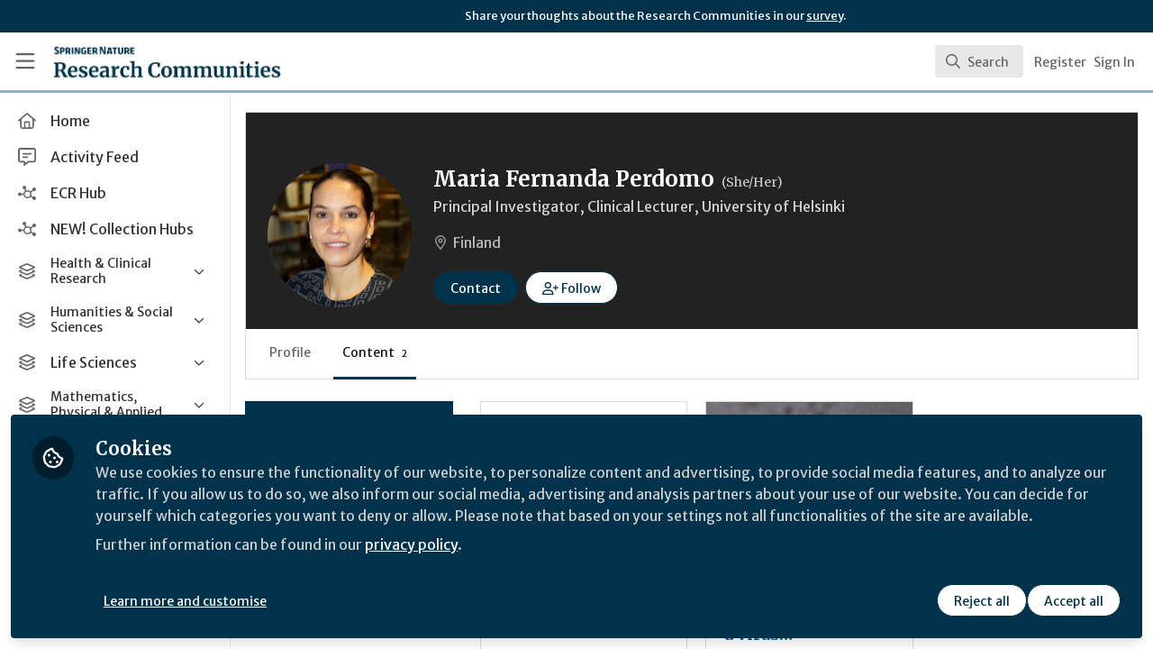

--- FILE ---
content_type: application/javascript
request_url: https://communities.springernature.com/vite/assets/SearchResults-BevJ3nxi.js
body_size: -233
content:
import{j as r}from"./Author-BjG_zV1W.js";import{C as l}from"./ViewAll-RvkfH1Be.js";import{B as n}from"./combobox-BLTbT12k.js";import"./index-5SMOas9j.js";import"./_commonjsHelpers-C4iS2aBk.js";function f({searchResults:o,resultsMetadata:t,handleViewAllResults:i,renderSearchResult:m}){return o.length===0?null:r.jsx("div",{className:"relative",children:r.jsxs(n,{static:!0,className:"hide-scrollbars overflow-y-auto py-2 text-sm text-gray-800",children:[o.map(m),r.jsx(l,{handleViewAllResults:i,totalCount:(t==null?void 0:t.totalCount)||0,resultLimit:o.length})]})})}export{f as S};
